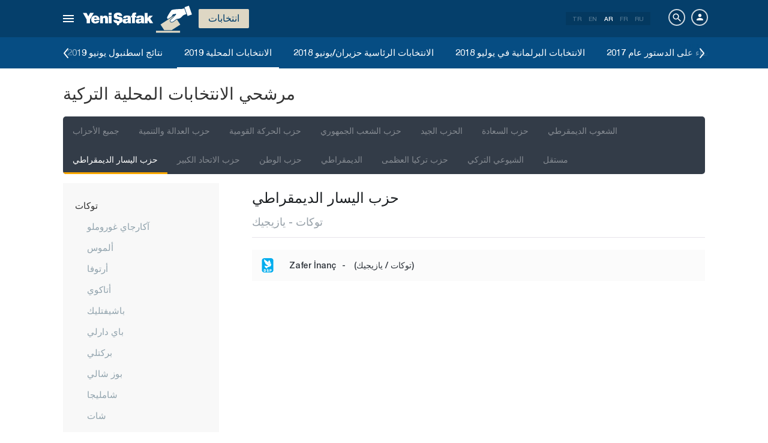

--- FILE ---
content_type: text/html; charset=utf-8
request_url: https://www.yenisafak.com/ar/yerel-secim-2019/dsp-tokat-yazicik-ilce-belediye-baskan-adaylari
body_size: 10178
content:
<!DOCTYPE html><html xmlns="http://www.w3.org/1999/xhtml" xmlns:fb="http://ogp.me/ns/fb#" xmlns:og="http://ogp.me/ns#"><head> <meta name="viewport" content="width=device-width, initial-scale=1.0"><title>حزب اليسار الديمقراطي توكات يازيجيك المرشحون لرئاسة البلدية| الانتخابات المحلية 2019</title><meta http-equiv="content-type" content="text/html; charset=windows-1254" /><meta http-equiv="content-type" content="text/html; charset=iso-8859-9" /><meta http-equiv="content-type" content="text/html; charset=x-mac-turkish" /><meta name="apple-mobile-web-app-capable" content="yes" /><meta name="apple-mobile-web-app-status-bar-style" content="black" /><meta name="msapplication-tap-highlight" content="no" /><link rel="image_src" href="https://assets.yenisafak.com/yenisafaksecim/wwwroot/images/default-image.png" /><meta name="image" content="https://assets.yenisafak.com/yenisafaksecim/wwwroot/images/default-image.png" /><meta name="description" content="الانتخابات المحلية 2019 حزب اليسار الديمقراطي توكات يازيجيك قائمة مرشحي رئاسة البلدية على صفحتنا" /><meta name="keywords" content="حزب اليسار الديمقراطي توكات يازيجيك حزب اليسار الديمقراطي يازيجيك المرشحين, الانتخابات" /><meta property="fb:pages" content="505992806138474" /><meta property="og:description" content="الانتخابات المحلية 2019 حزب اليسار الديمقراطي توكات يازيجيك قائمة مرشحي رئاسة البلدية على صفحتنا" /><meta property="og:image" content="https://assets.yenisafak.com/yenisafaksecim/wwwroot/images/default-image.png" /><meta property="og:title" content="حزب اليسار الديمقراطي توكات يازيجيك المرشحون لرئاسة البلدية| الانتخابات المحلية 2019" /><meta property="og:site_name" content="Yeni Şafak" /><meta property="og:url" content="https://www.yenisafak.com/ar/yerel-secim-2019/dsp-tokat-yazicik-ilce-belediye-baskan-adaylari" /><link rel="canonical" href="https://www.yenisafak.com/ar/yerel-secim-2019/dsp-tokat-yazicik-ilce-belediye-baskan-adaylari" /><link rel="shortcut icon" href="https://assets.yenisafak.com/yenisafaksecim/wwwroot/images/favicon.png" type="image/png" /><meta http-equiv="Content-Language" content="ar" /><link rel="alternate" href="https://www.yenisafak.com/ar" hreflang="ar" /><meta http-equiv="cache-control" content="no-cache" /><meta http-equiv="pragma" content="no-cache" /><meta http-equiv="ImageToolbar" content="false" /><meta name="revisit-after" content="1" /><meta name="robots" content="ALL" /><meta name="Rating" content="General" /><meta name="Distribution" content="Global" /><meta name="Copyright" content="Yeni Şafak" /><meta name="Classification" content="Consumer" /><meta name="author" content="Yeni Şafak"><meta name="twitter:card" content="summary"><meta name="twitter:url" content="https://www.yenisafak.com/ar/yerel-secim-2019/dsp-tokat-yazicik-ilce-belediye-baskan-adaylari"><meta name="twitter:title" content="حزب اليسار الديمقراطي توكات يازيجيك المرشحون لرئاسة البلدية| الانتخابات المحلية 2019"><meta name="twitter:description" content="الانتخابات المحلية 2019 حزب اليسار الديمقراطي توكات يازيجيك قائمة مرشحي رئاسة البلدية على صفحتنا"><meta name="twitter:image" content="https://assets.yenisafak.com/yenisafaksecim/wwwroot/images/default-image.png"><meta http-equiv="Content-Language" content="ar" /><meta http-equiv="cache-control" content="no-cache" /><meta http-equiv="pragma" content="no-cache" /><meta http-equiv="ImageToolbar" content="false" /><meta name="revisit-after" content="1" /><meta name="robots" content="ALL" /><meta name="Rating" content="General" /><meta name="Distribution" content="Global" /><meta name="Copyright" content="Yeni Şafak" /> <meta name="Classification" content="Consumer" /><meta name="DC.Title" content="حزب اليسار الديمقراطي توكات يازيجيك المرشحون لرئاسة البلدية| الانتخابات المحلية 2019"><meta name="DC.Creator" content="Yeni Şafak"><meta name="DC.Subject" content="حزب اليسار الديمقراطي توكات يازيجيك المرشحون لرئاسة البلدية| الانتخابات المحلية 2019"><meta name="DC.Description" content="الانتخابات المحلية 2019 حزب اليسار الديمقراطي توكات يازيجيك قائمة مرشحي رئاسة البلدية على صفحتنا"><meta name="DC.Publisher" content="Yeni Şafak"><meta name="DC.Contributor" content="Yeni Şafak"><meta name="DC.Date" content="30/07/47 04:20:14 م"><meta name="DC.Type" content="Text"><meta name="DC.Source" content="Yeni Şafak"><meta name="DC.Language" content="tr-TR"><meta name="msvalidate.01" content="95F11EB833D9D049C2CDC855116F4442" /><meta itemprop="name" content="حزب اليسار الديمقراطي توكات يازيجيك المرشحون لرئاسة البلدية| الانتخابات المحلية 2019" /><meta itemprop="description" content="الانتخابات المحلية 2019 حزب اليسار الديمقراطي توكات يازيجيك قائمة مرشحي رئاسة البلدية على صفحتنا" /><meta itemprop="image" content="https://assets.yenisafak.com/yenisafaksecim/wwwroot/images/default-image.png" /><meta itemprop="url" content="https://www.yenisafak.com/ar/yerel-secim-2019/dsp-tokat-yazicik-ilce-belediye-baskan-adaylari" /><meta itemprop="genre" content="news" /><meta itemprop="creator" content="Yeni Şafak" /><meta itemprop="copyrightHolder" content="Yeni Şafak" /><meta itemprop="provider" content="Yeni Şafak" /><meta itemprop="publisher" content="Yeni Şafak" /><meta itemprop="sourceOrganization" content="Yeni Şafak" /><meta itemprop="author" content="Yeni Şafak" /><meta itemprop="inLanguage" content="tr-TR" /><meta itemprop="copyrightYear" content="2026" /><meta itemprop="dateModified" content="1447-07-30T16:20:14+03:00" /><meta itemprop="datePublished" content="1447-07-30T16:20:14+03:00" /><meta itemprop="thumbnailUrl" content="https://assets.yenisafak.com/yenisafaksecim/wwwroot/images/default-image.png" /><meta itemprop="articleSection" content="انتخابات" /><meta itemprop="wordCount" content="134" /><meta itemprop="contentRating" content="6" /><meta name="google-play-app" content="app-id=yenisafak.com"><meta name="apple-itunes-app" content="app-id=579620956"><link rel="apple-touch-icon" href="https://assets.yenisafak.com/yenisafaksecim/wwwroot/images/favicon.png"> <link rel="alternate" media="only screen and (max-width: 640px)" href="https://www.yenisafak.com/ar/yerel-secim-2019/dsp-tokat-yazicik-ilce-belediye-baskan-adaylari" />    <link href="https://assets.yenisafak.com/yenisafaksecim/wwwroot/dist/css/site.min.css?v=1.1.53" rel="stylesheet" /> <link href="https://assets.yenisafak.com/yenisafaksecim/wwwroot/dist/css/election.general.min.css?v=1.1.53" rel="stylesheet" />   <script>
if (window.location.host !== "www.yenisafak.com")
window['ga-disable-UA-3434195-1'] = true; (function (w, d, s, l, i) { w[l] = w[l] || []; w[l].push({ 'gtm.start': new Date().getTime(), event: 'gtm.js' }); var f = d.getElementsByTagName(s)[0], j = d.createElement(s), dl = l != 'dataLayer' ? '&l=' + l : ''; j.async = true; j.src = 'https://www.googletagmanager.com/gtm.js?id=' + i + dl; f.parentNode.insertBefore(j, f); })(window, document, 'script', 'dataLayer', 'GTM-KNN8VHW');</script>             </head><body class="election index effect ar">  <header class="header header-053f6b fixed effect-1"><div class="container"><div class="row"><div class="col-md-24 empty">  <nav class="nav menu nav-down"> <span class="button"><i class="nav-icon"><i></i></i></span><div class="nav-content"><div class="menu-header flex"><div class="menu-search"> <i class="icon icon-search"></i> <input type="search" id="txtMenuSearch" placeholder="انقر للبحث"></div><ul class="menu-option"><li class="item active"><a href="/ar" target="_blank" title="الكل"><i class="icon-explore"></i><span>الكل</span></a></li><li class="item disable"><a href="/ar" target="_blank" title="المفضل"><i class="icon-turned-in"></i><span>المفضل</span></a></li><li class="nav-close"> <i class="icon icon-close"></i></li></ul></div><div class="menu-user option flex" data-display="mobile"><div class="user"> <div class="user-image user-image-logged-in drop-down hide"><div class="user-menu"><ol><li class="info flex"> <a href="https://piri.net/yenisafak/account/settings?ReturnUrl=https://www.yenisafak.com/"><div class="image"> <img src="" width="28" height="28" alt="" /></div><div class="bio"><div class="name"></div><div class="mail"></div></div></a></li><li class="logout right"> <a target="_blank" title="Çıkış" href="https://piri.net/yenisafak/auth/logout?ReturnUrl=https://www.yenisafak.com/"><span class="icon-logout"></span><span>Çıkış</span></a></li></ol></div></div><div class="user-image user-image-anonymous"> <a class="link" href="https://piri.net/yenisafak/auth/login?ReturnUrl=https://www.yenisafak.com/" target="_blank"><i class="icon-person"></i><span>تسجيل الدخول</span></a></div ></div><div class="language"><div class="language-list"> <a class="item" href=/yerel-secim-2019/dsp-tokat-yazicik-ilce-belediye-baskan-adaylari>TR</a> <a class="item" href="/en/yerel-secim-2019/dsp-tokat-yazicik-ilce-belediye-baskan-adaylari">EN</a> <a class="item active" href="/ar/yerel-secim-2019/dsp-tokat-yazicik-ilce-belediye-baskan-adaylari">AR</a> <a class="item" href="/fr/yerel-secim-2019/dsp-tokat-yazicik-ilce-belediye-baskan-adaylari">FR</a> <a class="item" href="/ru/yerel-secim-2019/dsp-tokat-yazicik-ilce-belediye-baskan-adaylari">RU</a></div></div></div>
<div class="menu-list flex" data-action="menu" id="navMenuList"> <ul class="primary scroll" data-scroll="all"><li name="manşet"><a href="/ar" class="menu-cb0102" title="Manşet"><span>العنوان الرئيسي</span></a></li><li name="news" role="menu"><a href="/ar/news" target="_blank" class="menu-#4E3D81" title="تركيا"><span>تركيا</span></a></li><li name="world" role="menu"><a href="/ar/world" target="_blank" class="menu-#E7A300" title="العالم"><span>العالم</span></a></li><li name="economy" role="menu"><a href="/ar/economy" target="_blank" class="menu-#1B4994" title="اقتصاد"><span>اقتصاد</span></a></li><li name="sports" role="menu"><a href="/ar/sports" target="_blank" class="menu-#00A900" title="رياضة"><span>رياضة</span></a></li><li name="technology" role="menu"><a href="/ar/technology" target="_blank" class="menu-#EC731A" title="تكنولوجيا"><span>تكنولوجيا</span></a></li><li name="life" role="menu"><a href="/ar/life" target="_blank" class="menu-#A600A0" title="منوعات"><span>منوعات</span></a></li><li name="eslesmemis" role=""><a href="/ar/eslesmemis" target="_blank" class="menu-" title="لا مثيل لها"><span>لا مثيل لها</span></a></li><li name="election" role=""><a href="/ar/election" target="_blank" class="menu-#CB0102" title="انتخاب"><span>انتخاب</span></a></li><li name="july15" role=""><a href="/ar/july15" target="_blank" class="menu-" title="15 يوليو"><span>15 يوليو</span></a></li><li name="yazarlar" role="menu"><a href="/ar/columns" target="_blank" class="menu-a99f91" title="آراء"><span>آراء</span></a></li><li name="cizerler" role="menu"><a href="/ar/cartoons" target="_blank" class="menu-a99f91" title="الرسّامون"><span>الرسّامون</span></a></li><li name="foto-galeri" role="menu"><a href="/ar/gallery" target="_blank" class="menu-000000" title="معرض الصور"><span>معرض الصور</span></a></li><li name="video-galeri" role="menu"><a href="/ar/video" target="_blank" class="menu-000000" title="معرض الفيديو"><span>معرض الفيديو</span></a></li><li name="hava-durumu" role="menu"><a href="/ar/weather-forecast" target="_blank" class="menu-2196f3" title="حالة الطقس"><span>حالة الطقس</span></a></li><li name="namaz-vakitleri" role="menu"><a href="/ar/prayer-times" target="_blank" class="menu-72b29a" title="أوقات الصلاة"><span>أوقات الصلاة</span></a></li><li name="egazete" role="menu"><a href="http://egazete.yenisafak.com.tr" target="_blank" class="menu-cb0102" title="صحيفة إلكترونية"><span>صحيفة إلكترونية</span></a></li></ul><ul class="secondary scroll" data-scroll="all"> <li resource="news"><ol><li name="news-education" role=""><a href="/ar/education" target="_blank" title="تعليم"><span>تعليم</span><small>تركيا</small></a></li><li name="news-politics" role=""><a href="/ar/politics" target="_blank" title="سياسة"><span>سياسة</span><small>تركيا</small></a></li><li name="news-local-news" role=""><a href="/ar/local-news" target="_blank" title="الأخبار المحلية"><span>الأخبار المحلية</span><small>تركيا</small></a></li></ol></li><li resource="world"><ol><li name="world-middle-east" role=""><a href="/ar/middle-east" target="_blank" title="الشرق الأوسط"><span>الشرق الأوسط</span><small>العالم</small></a></li><li name="world-europe" role=""><a href="/ar/europe" target="_blank" title="قارة أوروبا"><span>قارة أوروبا</span><small>العالم</small></a></li><li name="world-america" role=""><a href="/ar/america" target="_blank" title="قارة أمريكا"><span>قارة أمريكا</span><small>العالم</small></a></li><li name="world-asia" role=""><a href="/ar/asia" target="_blank" title="قارة آسيا"><span>قارة آسيا</span><small>العالم</small></a></li><li name="world-africa" role=""><a href="/ar/africa" target="_blank" title="قارة أفريقيا"><span>قارة أفريقيا</span><small>العالم</small></a></li></ol></li><li resource="economy"><ol><li name="economy-turkey-economy" role=""><a href="/ar/turkey-economy" target="_blank" title="الاقتصاد التركي"><span>الاقتصاد التركي</span><small>اقتصاد</small></a></li><li name="economy-world-economy" role=""><a href="/ar/world-economy" target="_blank" title="الاقتصاد العالمي"><span>الاقتصاد العالمي</span><small>اقتصاد</small></a></li><li name="economy-automotive" role=""><a href="/ar/automotive" target="_blank" title="السيارات"><span>السيارات</span><small>اقتصاد</small></a></li><li name="economy-real-estate" role=""><a href="/ar/real-estate" target="_blank" title="عقار"><span>عقار</span><small>اقتصاد</small></a></li><li name="economy-business" role=""><a href="/ar/business" target="_blank" title="العالم التجاري"><span>العالم التجاري</span><small>اقتصاد</small></a></li><li name="economy-pressad" role=""><a href="/ar/pressad" target="_blank" title="الصحافة والإعلان"><span>الصحافة والإعلان</span><small>اقتصاد</small></a></li></ol></li><li resource="sports"><ol><li name="sports-football" role=""><a href="/ar/football" target="_blank" title="كرة القدم"><span>كرة القدم</span><small>رياضة</small></a></li><li name="sports-basketball" role=""><a href="/ar/basketball" target="_blank" title="كرة السلة"><span>كرة السلة</span><small>رياضة</small></a></li><li name="sports-motor-sports" role=""><a href="/ar/motor-sports" target="_blank" title="رياضات الدراجات النارية"><span>رياضات الدراجات النارية</span><small>رياضة</small></a></li><li name="sports-volleyball" role=""><a href="/ar/volleyball" target="_blank" title="الكرة الطائؤة"><span>الكرة الطائؤة</span><small>رياضة</small></a></li><li name="sports-tennis" role=""><a href="/ar/tennis" target="_blank" title="الكرة التينيس"><span>الكرة التينيس</span><small>رياضة</small></a></li><li name="sports-f1" role=""><a href="/ar/f1" target="_blank" title="فورميلا 1"><span>فورميلا 1</span><small>رياضة</small></a></li><li name="sports-extreme-sports" role=""><a href="/ar/extreme-sports" target="_blank" title="الرياضات العنيفة"><span>الرياضات العنيفة</span><small>رياضة</small></a></li><li name="sports-golf" role=""><a href="/ar/golf" target="_blank" title="غولف"><span>غولف</span><small>رياضة</small></a></li></ol></li><li resource="technology"><ol><li name="technology-internet" role=""><a href="/ar/internet" target="_blank" title="الإنترنت"><span>الإنترنت</span><small>تكنولوجيا</small></a></li><li name="technology-science" role=""><a href="/ar/science" target="_blank" title="العلم"><span>العلم</span><small>تكنولوجيا</small></a></li><li name="technology-mobile" role=""><a href="/ar/mobile" target="_blank" title="الهاتف النقال"><span>الهاتف النقال</span><small>تكنولوجيا</small></a></li><li name="technology-games" role=""><a href="/ar/games" target="_blank" title="الألعاب"><span>الألعاب</span><small>تكنولوجيا</small></a></li><li name="technology-product-news" role=""><a href="/ar/product-news" target="_blank" title="أخبار المنتجات"><span>أخبار المنتجات</span><small>تكنولوجيا</small></a></li></ol></li><li resource="life"><ol><li name="life-health" role="menu"><a href="/ar/health" target="_blank" title="صحة"><span>صحة</span><small>منوعات</small></a></li><li name="life-arts-culture" role=""><a href="/ar/arts-culture" target="_blank" title="الثقافة والفن"><span>الثقافة والفن</span><small>منوعات</small></a></li><li name="life-interview" role=""><a href="/ar/interview" target="_blank" title="حوار"><span>حوار</span><small>منوعات</small></a></li><li name="life-book" role=""><a href="/ar/book" target="_blank" title="كتاب"><span>كتاب</span><small>منوعات</small></a></li><li name="life-current" role=""><a href="/ar/current" target="_blank" title="واقع"><span>واقع</span><small>منوعات</small></a></li><li name="life-cinema" role=""><a href="/ar/cinema" target="_blank" title="السيناما"><span>السيناما</span><small>منوعات</small></a></li><li name="life-television" role=""><a href="/ar/television" target="_blank" title="تلفاز"><span>تلفاز</span><small>منوعات</small></a></li><li name="life-travel" role=""><a href="/ar/travel" target="_blank" title="سياحة"><span>سياحة</span><small>منوعات</small></a></li></ol></li><li resource="eslesmemis"><ol></ol></li><li resource="election"><ol></ol></li><li resource="july15"><ol></ol></li><li resource="yazarlar"><ol><li name="yazarlar-tum"><a href="/ar/columns" target="_blank" title="جميع الكتاب"><span>جميع الكتاب</span><small>آراء</small></a></li></ol></li><li resource="cizerler"><ol><li name="cizerler-hasanaycin"><a href="/ar/cartoons/hasan-aycin" target="_blank" title="Hasan Aycın"><span>حسن آيجين</span><small>الرسّامون</small></a></li><li name="cizerler-osmanturhan"><a href="/ar/cartoons/osman-turhan" target="_blank" title="Osman Turhan "><span>عثمان طورهان</span><small>الرسّامون</small></a></li><li name="cizerler-muslimshow"><a href="/ar/cartoons/muslim-show/" target="_blank" title="Müslim Show "><span>مسلم شو</span><small>الرسّامون</small></a></li></ol></li><li resource="foto-galeri"><ol><li name="foto-galeri-news" role="menu"><a href="/ar/gallery/news" target="_blank" title="تركيا"><span>تركيا</span><small>معرض الصور</small></a></li><li name="foto-galeri-world" role="menu"><a href="/ar/gallery/world" target="_blank" title="العالم"><span>العالم</span><small>معرض الصور</small></a></li><li name="foto-galeri-economy" role="menu"><a href="/ar/gallery/economy" target="_blank" title="اقتصاد"><span>اقتصاد</span><small>معرض الصور</small></a></li><li name="foto-galeri-sports" role="menu"><a href="/ar/gallery/sports" target="_blank" title="رياضة"><span>رياضة</span><small>معرض الصور</small></a></li><li name="foto-galeri-technology" role="menu"><a href="/ar/gallery/technology" target="_blank" title="تكنولوجيا"><span>تكنولوجيا</span><small>معرض الصور</small></a></li><li name="foto-galeri-life" role="menu"><a href="/ar/gallery/life" target="_blank" title="منوعات"><span>منوعات</span><small>معرض الصور</small></a></li><li name="foto-galeri-yazi-dizileri" role=""><a href="/ar/gallery/yazi-dizileri" target="_blank" title="سلسلة مقالات"><span>سلسلة مقالات</span><small>معرض الصور</small></a></li></ol></li><li resource="video-galeri"><ol><li name="video-galeri-news" role="menu"><a href="/ar/video/news" target="_blank" title="تركيا"><span>تركيا</span><small>معرض الفيديو</small></a></li><li name="video-galeri-world" role="menu"><a href="/ar/video/world" target="_blank" title="العالم"><span>العالم</span><small>معرض الفيديو</small></a></li><li name="video-galeri-economy" role="menu"><a href="/ar/video/economy" target="_blank" title="اقتصاد"><span>اقتصاد</span><small>معرض الفيديو</small></a></li><li name="video-galeri-sports" role="menu"><a href="/ar/video/sports" target="_blank" title="رياضة"><span>رياضة</span><small>معرض الفيديو</small></a></li><li name="video-galeri-technology" role="menu"><a href="/ar/video/technology" target="_blank" title="تكنولوجيا"><span>تكنولوجيا</span><small>معرض الفيديو</small></a></li><li name="video-galeri-life" role="menu"><a href="/ar/video/life" target="_blank" title="منوعات"><span>منوعات</span><small>معرض الفيديو</small></a></li><li name="video-galeri-news" role=""><a href="/ar/video/news" target="_blank" title="الأخبار"><span>الأخبار</span><small>معرض الفيديو</small></a></li><li name="video-galeri-entertainment" role="menu"><a href="/ar/video/entertainment" target="_blank" title="ترفيهي"><span>ترفيهي</span><small>معرض الفيديو</small></a></li><li name="video-galeri-programs" role="menu"><a href="/ar/video/programs" target="_blank" title="برامج"><span>برامج</span><small>معرض الفيديو</small></a></li><li name="video-galeri-ramadan" role="menu"><a href="/ar/video/ramadan" target="_blank" title="رمضان"><span>رمضان</span><small>معرض الفيديو</small></a></li></ol></li><li resource="hava-durumu"><ol><li name="hava-durumu-istanbul"><a href="/ar/weather-forecast/istanbul" target="_blank" title="حالة الطقس في إسطنبول"><span>حالة الطقس في إسطنبول</span><small>حالة الطقس</small></a></li><li name="hava-durumu-ankara"><a href="/ar/weather-forecast/ankara" target="_blank" title="حالة الطقس في أنقرة"><span>حالة الطقس في أنقرة</span><small>حالة الطقس</small></a></li><li name="hava-durumu-izmir"><a href="/ar/weather-forecast/izmir" target="_blank" title="حالة الطقس في إزمير"><span>حالة الطقس في إزمير</span><small>حالة الطقس</small></a></li></ol></li><li resource="namaz-vakitleri"><ol><li name="namaz-vakitleri-istanbul"><a href="/ar/prayer-times/istanbul" target="_blank" title="مواقيت الصلاة في إسطنبول"><span>مواقيت الصلاة في إسطنبول</span><small>أوقات الصلاة</small></a></li><li name="namaz-vakitleri-ankara"><a href="/ar/prayer-times/ankara" target="_blank" title="مواقيت الصلاة في أنقرة"><span>مواقيت الصلاة في أنقرة</span><small>أوقات الصلاة</small></a></li><li name="namaz-vakitleri-izmir"><a href="/ar/prayer-times/izmir" target="_blank" title="مواقيت الصلاة في إزمير"><span>مواقيت الصلاة في إزمير</span><small>أوقات الصلاة</small></a></li></ol></li></ul><ul class="tertiary scroll" data-scroll="all" data-display="site"> <li resource="life-health"><ol><li name="life-heart"><a href="/ar/heart" target="_blank" title="قلب"><span>قلب</span><small>منوعات / صحة</small></a></li><li name="life-cancer"><a href="/ar/cancer" target="_blank" title="سرطان"><span>سرطان</span><small>منوعات / صحة</small></a></li><li name="life-beauty"><a href="/ar/beauty" target="_blank" title="أزياء"><span>أزياء</span><small>منوعات / صحة</small></a></li><li name="life-diet"><a href="/ar/diet" target="_blank" title="حمية غذائية"><span>حمية غذائية</span><small>منوعات / صحة</small></a></li><li name="life-health"><a href="/ar/health" target="_blank" title="صحة عامة"><span>صحة عامة</span><small>منوعات / صحة</small></a></li></ol></li><li resource="foto-galeri-news"><ol><li name="foto-galeri-education"><a href="/ar/gallery/news" target="_blank" title="تعليم"><span>تعليم</span><small>معرض الصور / تركيا</small></a></li><li name="foto-galeri-politics"><a href="/ar/gallery/news" target="_blank" title="سياسة"><span>سياسة</span><small>معرض الصور / تركيا</small></a></li><li name="foto-galeri-local-news"><a href="/ar/gallery/news" target="_blank" title="الأخبار المحلية"><span>الأخبار المحلية</span><small>معرض الصور / تركيا</small></a></li></ol></li><li resource="foto-galeri-world"><ol><li name="foto-galeri-middle-east"><a href="/ar/gallery/world" target="_blank" title="الشرق الأوسط"><span>الشرق الأوسط</span><small>معرض الصور / العالم</small></a></li><li name="foto-galeri-europe"><a href="/ar/gallery/world" target="_blank" title="قارة أوروبا"><span>قارة أوروبا</span><small>معرض الصور / العالم</small></a></li><li name="foto-galeri-america"><a href="/ar/gallery/world" target="_blank" title="قارة أمريكا"><span>قارة أمريكا</span><small>معرض الصور / العالم</small></a></li><li name="foto-galeri-asia"><a href="/ar/gallery/world" target="_blank" title="قارة آسيا"><span>قارة آسيا</span><small>معرض الصور / العالم</small></a></li><li name="foto-galeri-africa"><a href="/ar/gallery/world" target="_blank" title="قارة أفريقيا"><span>قارة أفريقيا</span><small>معرض الصور / العالم</small></a></li></ol></li><li resource="foto-galeri-economy"><ol><li name="foto-galeri-turkey-economy"><a href="/ar/gallery/economy" target="_blank" title="الاقتصاد التركي"><span>الاقتصاد التركي</span><small>معرض الصور / اقتصاد</small></a></li><li name="foto-galeri-world-economy"><a href="/ar/gallery/economy" target="_blank" title="الاقتصاد العالمي"><span>الاقتصاد العالمي</span><small>معرض الصور / اقتصاد</small></a></li><li name="foto-galeri-automotive"><a href="/ar/gallery/economy" target="_blank" title="السيارات"><span>السيارات</span><small>معرض الصور / اقتصاد</small></a></li><li name="foto-galeri-real-estate"><a href="/ar/gallery/economy" target="_blank" title="عقار"><span>عقار</span><small>معرض الصور / اقتصاد</small></a></li><li name="foto-galeri-business"><a href="/ar/gallery/economy" target="_blank" title="العالم التجاري"><span>العالم التجاري</span><small>معرض الصور / اقتصاد</small></a></li><li name="foto-galeri-pressad"><a href="/ar/gallery/economy" target="_blank" title="الصحافة والإعلان"><span>الصحافة والإعلان</span><small>معرض الصور / اقتصاد</small></a></li></ol></li><li resource="foto-galeri-sports"><ol><li name="foto-galeri-football"><a href="/ar/gallery/sports" target="_blank" title="كرة القدم"><span>كرة القدم</span><small>معرض الصور / رياضة</small></a></li><li name="foto-galeri-basketball"><a href="/ar/gallery/sports" target="_blank" title="كرة السلة"><span>كرة السلة</span><small>معرض الصور / رياضة</small></a></li><li name="foto-galeri-motor-sports"><a href="/ar/gallery/sports" target="_blank" title="رياضات الدراجات النارية"><span>رياضات الدراجات النارية</span><small>معرض الصور / رياضة</small></a></li><li name="foto-galeri-volleyball"><a href="/ar/gallery/sports" target="_blank" title="الكرة الطائؤة"><span>الكرة الطائؤة</span><small>معرض الصور / رياضة</small></a></li><li name="foto-galeri-tennis"><a href="/ar/gallery/sports" target="_blank" title="الكرة التينيس"><span>الكرة التينيس</span><small>معرض الصور / رياضة</small></a></li><li name="foto-galeri-f1"><a href="/ar/gallery/sports" target="_blank" title="فورميلا 1"><span>فورميلا 1</span><small>معرض الصور / رياضة</small></a></li><li name="foto-galeri-extreme-sports"><a href="/ar/gallery/sports" target="_blank" title="الرياضات العنيفة"><span>الرياضات العنيفة</span><small>معرض الصور / رياضة</small></a></li><li name="foto-galeri-golf"><a href="/ar/gallery/sports" target="_blank" title="غولف"><span>غولف</span><small>معرض الصور / رياضة</small></a></li></ol></li><li resource="foto-galeri-technology"><ol><li name="foto-galeri-internet"><a href="/ar/gallery/technology" target="_blank" title="الإنترنت"><span>الإنترنت</span><small>معرض الصور / تكنولوجيا</small></a></li><li name="foto-galeri-science"><a href="/ar/gallery/technology" target="_blank" title="العلم"><span>العلم</span><small>معرض الصور / تكنولوجيا</small></a></li><li name="foto-galeri-mobile"><a href="/ar/gallery/technology" target="_blank" title="الهاتف النقال"><span>الهاتف النقال</span><small>معرض الصور / تكنولوجيا</small></a></li><li name="foto-galeri-games"><a href="/ar/gallery/technology" target="_blank" title="الألعاب"><span>الألعاب</span><small>معرض الصور / تكنولوجيا</small></a></li><li name="foto-galeri-product-news"><a href="/ar/gallery/technology" target="_blank" title="أخبار المنتجات"><span>أخبار المنتجات</span><small>معرض الصور / تكنولوجيا</small></a></li></ol></li><li resource="foto-galeri-life"><ol><li name="foto-galeri-health"><a href="/ar/gallery/life" target="_blank" title="صحة"><span>صحة</span><small>معرض الصور / منوعات</small></a></li><li name="foto-galeri-arts-culture"><a href="/ar/gallery/life" target="_blank" title="الثقافة والفن"><span>الثقافة والفن</span><small>معرض الصور / منوعات</small></a></li><li name="foto-galeri-interview"><a href="/ar/gallery/life" target="_blank" title="حوار"><span>حوار</span><small>معرض الصور / منوعات</small></a></li><li name="foto-galeri-book"><a href="/ar/gallery/life" target="_blank" title="كتاب"><span>كتاب</span><small>معرض الصور / منوعات</small></a></li><li name="foto-galeri-current"><a href="/ar/gallery/life" target="_blank" title="واقع"><span>واقع</span><small>معرض الصور / منوعات</small></a></li><li name="foto-galeri-cinema"><a href="/ar/gallery/life" target="_blank" title="السيناما"><span>السيناما</span><small>معرض الصور / منوعات</small></a></li><li name="foto-galeri-television"><a href="/ar/gallery/life" target="_blank" title="تلفاز"><span>تلفاز</span><small>معرض الصور / منوعات</small></a></li><li name="foto-galeri-travel"><a href="/ar/gallery/life" target="_blank" title="سياحة"><span>سياحة</span><small>معرض الصور / منوعات</small></a></li></ol></li><li resource="foto-galeri-yazi-dizileri"><ol></ol></li><li resource="video-galeri-news"><ol><li name="video-galeri-education"><a href="/ar/video/education" target="_blank" title="تعليم"><span>تعليم</span><small>معرض الفيديو / تركيا</small></a></li><li name="video-galeri-politics"><a href="/ar/video/politics" target="_blank" title="سياسة"><span>سياسة</span><small>معرض الفيديو / تركيا</small></a></li><li name="video-galeri-local-news"><a href="/ar/video/local-news" target="_blank" title="الأخبار المحلية"><span>الأخبار المحلية</span><small>معرض الفيديو / تركيا</small></a></li></ol></li><li resource="video-galeri-world"><ol><li name="video-galeri-middle-east"><a href="/ar/video/middle-east" target="_blank" title="الشرق الأوسط"><span>الشرق الأوسط</span><small>معرض الفيديو / العالم</small></a></li><li name="video-galeri-europe"><a href="/ar/video/europe" target="_blank" title="قارة أوروبا"><span>قارة أوروبا</span><small>معرض الفيديو / العالم</small></a></li><li name="video-galeri-america"><a href="/ar/video/america" target="_blank" title="قارة أمريكا"><span>قارة أمريكا</span><small>معرض الفيديو / العالم</small></a></li><li name="video-galeri-asia"><a href="/ar/video/asia" target="_blank" title="قارة آسيا"><span>قارة آسيا</span><small>معرض الفيديو / العالم</small></a></li><li name="video-galeri-africa"><a href="/ar/video/africa" target="_blank" title="قارة أفريقيا"><span>قارة أفريقيا</span><small>معرض الفيديو / العالم</small></a></li></ol></li><li resource="video-galeri-economy"><ol><li name="video-galeri-world-economy"><a href="/ar/video/world-economy" target="_blank" title="الاقتصاد العالمي"><span>الاقتصاد العالمي</span><small>معرض الفيديو / اقتصاد</small></a></li><li name="video-galeri-pressad"><a href="/ar/video/pressad" target="_blank" title="الصحافة والإعلان"><span>الصحافة والإعلان</span><small>معرض الفيديو / اقتصاد</small></a></li></ol></li><li resource="video-galeri-sports"><ol><li name="video-galeri-football"><a href="/ar/video/football" target="_blank" title="كرة القدم"><span>كرة القدم</span><small>معرض الفيديو / رياضة</small></a></li><li name="video-galeri-basketball"><a href="/ar/video/basketball" target="_blank" title="كرة السلة"><span>كرة السلة</span><small>معرض الفيديو / رياضة</small></a></li><li name="video-galeri-motor-sports"><a href="/ar/video/motor-sports" target="_blank" title="رياضات الدراجات النارية"><span>رياضات الدراجات النارية</span><small>معرض الفيديو / رياضة</small></a></li><li name="video-galeri-volleyball"><a href="/ar/video/volleyball" target="_blank" title="الكرة الطائؤة"><span>الكرة الطائؤة</span><small>معرض الفيديو / رياضة</small></a></li><li name="video-galeri-tennis"><a href="/ar/video/tennis" target="_blank" title="الكرة التينيس"><span>الكرة التينيس</span><small>معرض الفيديو / رياضة</small></a></li><li name="video-galeri-f1"><a href="/ar/video/f1" target="_blank" title="فورميلا 1"><span>فورميلا 1</span><small>معرض الفيديو / رياضة</small></a></li><li name="video-galeri-extreme-sports"><a href="/ar/video/extreme-sports" target="_blank" title="الرياضات العنيفة"><span>الرياضات العنيفة</span><small>معرض الفيديو / رياضة</small></a></li><li name="video-galeri-golf"><a href="/ar/video/golf" target="_blank" title="غولف"><span>غولف</span><small>معرض الفيديو / رياضة</small></a></li></ol></li><li resource="video-galeri-technology"><ol><li name="video-galeri-science"><a href="/ar/video/science" target="_blank" title="العلم"><span>العلم</span><small>معرض الفيديو / تكنولوجيا</small></a></li></ol></li><li resource="video-galeri-life"><ol><li name="video-galeri-health"><a href="/ar/video/health" target="_blank" title="صحة"><span>صحة</span><small>معرض الفيديو / منوعات</small></a></li><li name="video-galeri-arts-culture"><a href="/ar/video/arts-culture" target="_blank" title="الثقافة والفن"><span>الثقافة والفن</span><small>معرض الفيديو / منوعات</small></a></li><li name="video-galeri-current"><a href="/ar/video/current" target="_blank" title="واقع"><span>واقع</span><small>معرض الفيديو / منوعات</small></a></li><li name="video-galeri-cinema"><a href="/ar/video/cinema" target="_blank" title="السيناما"><span>السيناما</span><small>معرض الفيديو / منوعات</small></a></li><li name="video-galeri-travel"><a href="/ar/video/travel" target="_blank" title="سياحة"><span>سياحة</span><small>معرض الفيديو / منوعات</small></a></li></ol></li><li resource="video-galeri-news"><ol></ol></li><li resource="video-galeri-entertainment"><ol><li name="video-galeri-television"><a href="/ar/video/television" target="_blank" title="تلفاز"><span>تلفاز</span><small>معرض الفيديو / ترفيهي</small></a></li><li name="video-galeri-trailers"><a href="/ar/video/trailers" target="_blank" title="تشويقات"><span>تشويقات</span><small>معرض الفيديو / ترفيهي</small></a></li><li name="video-galeri-humar"><a href="/ar/video/humar" target="_blank" title="الأخبار"><span>الأخبار</span><small>معرض الفيديو / ترفيهي</small></a></li><li name="video-galeri-animals"><a href="/ar/video/animals" target="_blank" title="عالم الحيوانات"><span>عالم الحيوانات</span><small>معرض الفيديو / ترفيهي</small></a></li></ol></li><li resource="video-galeri-programs"><ol><li name="video-galeri-tvnet-programs"><a href="/ar/video/tvnet-programs" target="_blank" title="برامج تي في نت"><span>برامج تي في نت</span><small>معرض الفيديو / برامج</small></a></li></ol></li><li resource="video-galeri-ramadan"><ol><li name="video-galeri-D&#252;nyadan Ezan"><a href="/ar/video/D&#252;nyadan Ezan" target="_blank" title="Adhan from around the world"><span>Adhan from around the world</span><small>معرض الفيديو / رمضان</small></a></li><li name="video-galeri-asr-i-serif"><a href="/ar/video/asr-i-serif" target="_blank" title="العصر شريف "><span>العصر شريف </span><small>معرض الفيديو / رمضان</small></a></li></ol></li></ul><div class="secondary-bg disable-link" data-display="mobile"></div></div></div></nav>  <nav class="logo"> <a class="logo-image" href="/ar" target="_blank"> <i class="icon-logo"></i> </a>  <a class="logo-category" href="/ar/secim" target="_blank"> <span>انتخابات</span> </a> </nav> <div class="template classible">  <a class="title a" href="/ar/secim">انتخابات</a>  <span class="name" data-display="site">حزب اليسار الديمقراطي توكات يازيجيك المرشحون لرئاسة البلدية| الانتخابات المحلية 2019</span>  <span class="entry-name" data-display="site"></span></div>  <nav class="option right"><ul><li class="item language"><div class="language-list"> <a class="item" href=/yerel-secim-2019/dsp-tokat-yazicik-ilce-belediye-baskan-adaylari>TR</a> <a class="item" href="/en/yerel-secim-2019/dsp-tokat-yazicik-ilce-belediye-baskan-adaylari">EN</a> <a class="item active" href="/ar/yerel-secim-2019/dsp-tokat-yazicik-ilce-belediye-baskan-adaylari">AR</a> <a class="item" href="/fr/yerel-secim-2019/dsp-tokat-yazicik-ilce-belediye-baskan-adaylari">FR</a> <a class="item" href="/ru/yerel-secim-2019/dsp-tokat-yazicik-ilce-belediye-baskan-adaylari">RU</a></div></li><li class="item search"> <span class="search-group"> <input type="search" id="txtSearch" name="search" placeholder="بحث..."> <span class="button"> <i class="icon-search"></i> </span> </span></li><li class="item notification hide"> <span class="button" data-type="lightbox" data-action="popup" data-group="alert" data-title="Bildirimler" data-message="Bildirimler sayfası, çok yakında yayında."> <i class="icon-notification"></i><span class="count hide">0</span> </span></li><li class="item user"> <div class="user-image user-image-logged-in drop-down hide"> <span class="button"><span class="avatar" style="background-image: url();"></span></span><div class="drop-content right"><div class="user-menu"><ol><li class="info flex"><div class="image"> <img src="" width="56" height="56" alt="" /></div><div class="bio"><div class="name"></div><div class="mail"></div></div></li><li class="saved"><a href="javascript:;" target="_blank" title="Kaydettiklerim"><span class="icon-turned-in"></span><span>Kaydettiklerim</span></a></li><li class="comment"><a href="javascript:;" target="_blank" title="Yorumlarım"><span class="icon-chat"></span><span>Yorumlarım</span></a></li><li class="subscriptions"><a href="javascript:;" target="_blank" title="Aboneliklerim"><span class="icon-subscriptions"></span><span>Aboneliklerim</span></a></li><li class="profile drop-down"> <a class="button" href="javascript:;" title="Profil"><span class="icon-settings"></span><span>Profil bilgilerim</span><span class="down icon-expend-down"></span></a><ul class="drop-content sub"><li class="selected"><a href="https://piri.net/yenisafak/account/settings?ReturnUrl=https://www.yenisafak.com/" target="_blank" title="Düzenle"><span>Profil düzenle</span></a></li><li class=""><a href="https://piri.net/yenisafak/account/settings/password?ReturnUrl=https://www.yenisafak.com/" target="_blank" title="Şifre Değiştirme"><span>Şifre değiştirme</span></a></li><li class=""><a href="https://piri.net/yenisafak/account/settings/social?ReturnUrl=https://www.yenisafak.com/" target="_blank" title="Sosyal Ağ ile Birleştirme"><span>Sosyal ağ birleştirme</span></a></li></ul></li><li class="logout"><a class="setting-menu" target="_blank" title="Çıkış" href="https://piri.net/yenisafak/auth/logout?ReturnUrl=https://www.yenisafak.com/"><span class="icon-logout"></span><span>Çıkış</span></a></li></ol></div></div></div><div class="user-image user-image-anonymous"> <a class="button" href="https://piri.net/yenisafak/auth/login?ReturnUrl=https://www.yenisafak.com/" target="_blank"><i class="icon-person"></i></a></div></li></ul></nav> </div></div></div><div class="overlay"></div></header>  <section class="main"> <section class="header header-053f6b sub"><div class="container"><div class="row"><div class="col-md-24 empty"><nav class="nav category swiper-container" data-swipe="category-menu" data-category="secim"><ul><li class=""> <a class="ripple" href="/ar/yerel-secim-2024" title="Êlection 2024"> <span>الانتخابات المحلية 2024</span> </a></li><li class=""> <a class="ripple" href="/ar/secim-cumhurbaskanligi-2023-2-tur" title="الجولة الثانية للانتخابات الرئاسية 2023"> <span>2023 الانتخابات الرئاسية الجولة الثانية</span> </a></li><li class=""> <a class="ripple" href="/ar/secim-cumhurbaskanligi-2023" title="نتائج الانتخابات الرئاسية 2023"> <span>الانتخابات الرئاسية 2023</span> </a></li><li class=""> <a class="ripple" href="/ar/secim-2023" title="2023 نتائج الانتخابات العامة"> <span>الانتخابات العامة 2023</span> </a></li><li class=""> <a class="ripple" href="/ar/23-haziran-istanbul-secimi" title="انتخابات يونيو/حزيران 2019"> <span>نتائج اسطنبول يونيو 2019</span> </a></li><li class="active"> <a class="ripple" href="/ar/yerel-secim-2019" title="انتخابات حزيران/يونيو 2019"> <span>الانتخابات المحلية 2019</span> </a></li><li class=""> <a class="ripple" href="/ar/secim-cumhurbaskanligi-2018" title="الرئاسة 2018"> <span>الانتخابات الرئاسية حزيران/يونيو 2018</span> </a></li><li class=""> <a class="ripple" href="/ar/secim-2018" title="انتخابات حزيران/يونيو 2018"> <span>الانتخابات البرلمانية في يوليو 2018</span> </a></li><li class=""> <a class="ripple" href="/ar/secim-referandum-2017" title="استفتاء عام 2017"> <span>الاستفتاء على الدستور عام 2017</span> </a></li><li class=""> <a class="ripple" href="/ar/secim-2015-kasim" title="الانتخابات البرلمانية نوفمبر 2015"> <span>الانتخابات البرلمانية في نوفمبر 2015</span> </a></li><li class=""> <a class="ripple" href="/ar/secim-2015" title="الانتخابات البرلمانية يونيو 2015 "> <span>الانتخابات البرلمانية في يوليو 2015</span> </a></li><li class=""> <a class="ripple" href="/ar/yerel-secim-2014" title="الانتخابات التركية 2014"> <span>الانتخابات المحلية 2014</span> </a></li><li class=""> <a class="ripple" href="/ar/secim-2011" title="الانتخابات التركية 2011"> <span>الانتخابات البرلمانية 2011</span> </a></li><li class=""> <a class="ripple" href="/ar/secim-referandum-2010" title="استفتاء عام 2010"> <span>الاستفتاء على الدستور عام 2010</span> </a></li><li class=""> <a class="ripple" href="/ar/secim-referandum-2007" title="استفتاء عام 2007"> <span>الاستفتاء على الدستور عام 2007</span> </a></li><li class=""> <a class="ripple" href="/ar/secim-2007" title="الانتخابات التركية 2007"> <span>الانتخابات البرلمانية 2007</span> </a></li><li class=""> <a class="ripple" href="/ar/secim-2002" title="الانتخابات التركية 2002"> <span>الانتخابات البرلمانية 2002</span> </a></li><li class=""> <a class="ripple" href="/ar/secim-1999" title="الانتخابات التركية 1999"> <span>الانتخابات البرلمانية 1999</span> </a></li><li class=""> <a class="ripple" href="/ar/secim-1995" title="الانتخابات التركية 1995"> <span>الانتخابات البرلمانية 1995</span> </a></li><li class=""> <a class="ripple" href="/ar/secim-1991" title="الانتخابات التركية 1991"> <span>الانتخابات البرلمانية 1991</span> </a></li><li class=""> <a class="ripple" href="/ar/secim-referandum-1988" title="استفتاء عام 1988"> <span>الاستفتاء على الدستور عام 1988</span> </a></li><li class=""> <a class="ripple" href="/ar/secim-1987" title="الانتخابات التركية 1987"> <span>الانتخابات البرلمانية 1987</span> </a></li><li class=""> <a class="ripple" href="/ar/secim-referandum-1987" title="استفتاء عام 1987"> <span>الاستفتاء على الدستور عام 1987</span> </a></li><li class=""> <a class="ripple" href="/ar/secim-1983" title="الانتخابات التركية 1983"> <span>الانتخابات البرلمانية 1983</span> </a></li><li class=""> <a class="ripple" href="/ar/secim-referandum-1982" title="استفتاء عام 1982"> <span>الاستفتاء على الدستور عام 1982</span> </a></li><li class=""> <a class="ripple" href="/ar/secim-1977" title="الانتخابات التركية 1977"> <span>الانتخابات البرلمانية 1977</span> </a></li><li class=""> <a class="ripple" href="/ar/secim-1973" title="الانتخابات التركية 1973"> <span>الانتخابات البرلمانية 1973</span> </a></li><li class=""> <a class="ripple" href="/ar/secim-1969" title="الانتخابات التركية 1969"> <span>الانتخابات البرلمانية 1969</span> </a></li><li class=""> <a class="ripple" href="/ar/secim-1965" title="الانتخابات التركية 1965"> <span>الانتخابات البرلمانية 1965</span> </a></li><li class=""> <a class="ripple" href="/ar/secim-1961" title="الانتخابات التركية 1961"> <span>الانتخابات البرلمانية 1961</span> </a></li><li class=""> <a class="ripple" href="/ar/secim-referandum-1961" title="استفتاء عام 1961"> <span>الاستفتاء على الدستور عام 1961</span> </a></li><li class=""> <a class="ripple" href="/ar/secim-1957" title="الانتخابات التركية 1957"> <span>الانتخابات البرلمانية 1957</span> </a></li><li class=""> <a class="ripple" href="/ar/secim-1954" title="الانتخابات التركية 1954"> <span>الانتخابات البرلمانية 1954</span> </a></li><li class=""> <a class="ripple" href="/ar/secim-1950" title="الانتخابات التركية 1950"> <span>الانتخابات البرلمانية 1950</span> </a></li><li class=""> <a class="ripple" href="/ar/secim-1946" title="الانتخابات التركية 1946"> <span>الانتخابات البرلمانية 1946</span> </a></li></ul><a class="swiper-button-prev"><i class="icon-arrow-left"></i></a> <a class="swiper-button-next"><i class="icon-arrow-right"></i></a>
<script type="text/javascript"> document.addEventListener("DOMContentLoaded", function (event) { slider.setCategoryMenu('secim'); sliderCategoryMenu.slideTo($('nav.category li.active').index() - 1, 0); });</script></nav></div></div></div></section><section class="content candidates yerel-secim-2019"><div class="container"> <div class="row"><div class="col-md-24"><div class="result header"><h1>مرشحي الانتخابات المحلية التركية</h1></div><ul class="nav-menu"><li><a href="belediye-baskan-adaylari" class=""><h2>جميع الأحزاب</h2></a></li><li><a href="/ar/yerel-secim-2019/akparti-tokat-yazicik-ilce-belediye-baskan-adaylari"
                                   class=""> <h2>حزب العدالة والتنمية</h2> </a></li><li><a href="/ar/yerel-secim-2019/mhp-tokat-yazicik-ilce-belediye-baskan-adaylari"
                                   class=""> <h2>حزب الحركة القومية</h2> </a></li><li><a href="/ar/yerel-secim-2019/chp-tokat-yazicik-ilce-belediye-baskan-adaylari"
                                   class=""> <h2>حزب الشعب الجمهوري</h2> </a></li><li><a href="/ar/yerel-secim-2019/iyiparti-tokat-yazicik-ilce-belediye-baskan-adaylari"
                                   class="">  <span>الحزب الجيد</span>  </a></li><li><a href="/ar/yerel-secim-2019/sp-tokat-yazicik-ilce-belediye-baskan-adaylari"
                                   class="">  <span>حزب السعادة</span>  </a></li><li><a href="/ar/yerel-secim-2019/hdp-tokat-yazicik-ilce-belediye-baskan-adaylari"
                                   class="">  <span>الشعوب الديمقرطي</span>  </a></li><li><a href="/ar/yerel-secim-2019/dsp-tokat-yazicik-ilce-belediye-baskan-adaylari"
                                   class="active">  <span>حزب اليسار الديمقراطي</span>  </a></li><li><a href="/ar/yerel-secim-2019/bbp-tokat-yazicik-ilce-belediye-baskan-adaylari"
                                   class="">  <span>حزب الاتحاد الكبير</span>  </a></li><li><a href="/ar/yerel-secim-2019/vp-tokat-yazicik-ilce-belediye-baskan-adaylari"
                                   class="">  <span>حزب الوطن</span>  </a></li><li><a href="/ar/yerel-secim-2019/dp-tokat-yazicik-ilce-belediye-baskan-adaylari"
                                   class="">  <span>الديمقراطي</span>  </a></li><li><a href="/ar/yerel-secim-2019/btp-tokat-yazicik-ilce-belediye-baskan-adaylari"
                                   class="">  <span>حزب تركيا العظمى</span>  </a></li><li><a href="/ar/yerel-secim-2019/tkp-tokat-yazicik-ilce-belediye-baskan-adaylari"
                                   class="">  <span>الشيوعي التركي</span>  </a></li><li><a href="/ar/yerel-secim-2019/bagimsiz-tokat-yazicik-ilce-belediye-baskan-adaylari"
                                   class="">  <span>مستقل</span>  </a></li></ul></div></div><div class="row"> <div class="col-md-6"> <div class="sidebar"><ul class="sidenav" data-scroll="site"> <li class=""> <a href="/ar/yerel-secim-2019/dsp-istanbul-ili-belediye-baskan-adaylari">إسطنبول</a><ul></ul></li><li class=""> <a href="/ar/yerel-secim-2019/dsp-ankara-ili-belediye-baskan-adaylari">أنقرة</a><ul></ul></li><li class=""> <a href="/ar/yerel-secim-2019/dsp-izmir-ili-belediye-baskan-adaylari">إزمير</a><ul></ul></li><li class=""> <a href="/ar/yerel-secim-2019/dsp-adana-ili-belediye-baskan-adaylari">أضنة</a><ul></ul></li><li class=""> <a href="/ar/yerel-secim-2019/dsp-adiyaman-ili-belediye-baskan-adaylari">أديامان</a><ul></ul></li><li class=""> <a href="/ar/yerel-secim-2019/dsp-afyonkarahisar-ili-belediye-baskan-adaylari">أفيون قره حصار</a><ul></ul></li><li class=""> <a href="/ar/yerel-secim-2019/dsp-agri-ili-belediye-baskan-adaylari">أغري</a><ul></ul></li><li class=""> <a href="/ar/yerel-secim-2019/dsp-aksaray-ili-belediye-baskan-adaylari">أكسراي</a><ul></ul></li><li class=""> <a href="/ar/yerel-secim-2019/dsp-amasya-ili-belediye-baskan-adaylari">أماصيا</a><ul></ul></li><li class=""> <a href="/ar/yerel-secim-2019/dsp-antalya-ili-belediye-baskan-adaylari">أنطاليا</a><ul></ul></li><li class=""> <a href="/ar/yerel-secim-2019/dsp-ardahan-ili-belediye-baskan-adaylari">أرداهان</a><ul></ul></li><li class=""> <a href="/ar/yerel-secim-2019/dsp-artvin-ili-belediye-baskan-adaylari">أرتفين</a><ul></ul></li><li class=""> <a href="/ar/yerel-secim-2019/dsp-aydin-ili-belediye-baskan-adaylari">أيدن</a><ul></ul></li><li class=""> <a href="/ar/yerel-secim-2019/dsp-balikesir-ili-belediye-baskan-adaylari">بالق أسير</a><ul></ul></li><li class=""> <a href="/ar/yerel-secim-2019/dsp-bartin-ili-belediye-baskan-adaylari">بارتين</a><ul></ul></li><li class=""> <a href="/ar/yerel-secim-2019/dsp-batman-ili-belediye-baskan-adaylari">باتمان</a><ul></ul></li><li class=""> <a href="/ar/yerel-secim-2019/dsp-bayburt-ili-belediye-baskan-adaylari">بايبورت</a><ul></ul></li><li class=""> <a href="/ar/yerel-secim-2019/dsp-bilecik-ili-belediye-baskan-adaylari">بيلاجيك</a><ul></ul></li><li class=""> <a href="/ar/yerel-secim-2019/dsp-bingol-ili-belediye-baskan-adaylari">بينغول</a><ul></ul></li><li class=""> <a href="/ar/yerel-secim-2019/dsp-bitlis-ili-belediye-baskan-adaylari">بيتليس</a><ul></ul></li><li class=""> <a href="/ar/yerel-secim-2019/dsp-bolu-ili-belediye-baskan-adaylari">بولو</a><ul></ul></li><li class=""> <a href="/ar/yerel-secim-2019/dsp-burdur-ili-belediye-baskan-adaylari">بوردور</a><ul></ul></li><li class=""> <a href="/ar/yerel-secim-2019/dsp-bursa-ili-belediye-baskan-adaylari">بورصا</a><ul></ul></li><li class=""> <a href="/ar/yerel-secim-2019/dsp-canakkale-ili-belediye-baskan-adaylari">جناق قلعة</a><ul></ul></li><li class=""> <a href="/ar/yerel-secim-2019/dsp-cankiri-ili-belediye-baskan-adaylari">شانكيري</a><ul></ul></li><li class=""> <a href="/ar/yerel-secim-2019/dsp-corum-ili-belediye-baskan-adaylari">جوروم</a><ul></ul></li><li class=""> <a href="/ar/yerel-secim-2019/dsp-denizli-ili-belediye-baskan-adaylari">دينيزلي</a><ul></ul></li><li class=""> <a href="/ar/yerel-secim-2019/dsp-diyarbakir-ili-belediye-baskan-adaylari">دياربكر</a><ul></ul></li><li class=""> <a href="/ar/yerel-secim-2019/dsp-duzce-ili-belediye-baskan-adaylari">دوزجا</a><ul></ul></li><li class=""> <a href="/ar/yerel-secim-2019/dsp-edirne-ili-belediye-baskan-adaylari">أدرنة</a><ul></ul></li><li class=""> <a href="/ar/yerel-secim-2019/dsp-elazig-ili-belediye-baskan-adaylari">إلازغ</a><ul></ul></li><li class=""> <a href="/ar/yerel-secim-2019/dsp-erzincan-ili-belediye-baskan-adaylari">إيرزينجان</a><ul></ul></li><li class=""> <a href="/ar/yerel-secim-2019/dsp-erzurum-ili-belediye-baskan-adaylari">أرضروم</a><ul></ul></li><li class=""> <a href="/ar/yerel-secim-2019/dsp-eskisehir-ili-belediye-baskan-adaylari">إيسكي شهير</a><ul></ul></li><li class=""> <a href="/ar/yerel-secim-2019/dsp-gaziantep-ili-belediye-baskan-adaylari">غازي عنتاب</a><ul></ul></li><li class=""> <a href="/ar/yerel-secim-2019/dsp-giresun-ili-belediye-baskan-adaylari">غيراسون</a><ul></ul></li><li class=""> <a href="/ar/yerel-secim-2019/dsp-gumushane-ili-belediye-baskan-adaylari">كوموش خانة</a><ul></ul></li><li class=""> <a href="/ar/yerel-secim-2019/dsp-hakkari-ili-belediye-baskan-adaylari">هاكّاري</a><ul></ul></li><li class=""> <a href="/ar/yerel-secim-2019/dsp-hatay-ili-belediye-baskan-adaylari">هطاي</a><ul></ul></li><li class=""> <a href="/ar/yerel-secim-2019/dsp-igdir-ili-belediye-baskan-adaylari">إيغدير</a><ul></ul></li><li class=""> <a href="/ar/yerel-secim-2019/dsp-isparta-ili-belediye-baskan-adaylari">إيسبارتا</a><ul></ul></li><li class=""> <a href="/ar/yerel-secim-2019/dsp-kahramanmaras-ili-belediye-baskan-adaylari">قهرمان ماراش</a><ul></ul></li><li class=""> <a href="/ar/yerel-secim-2019/dsp-karabuk-ili-belediye-baskan-adaylari">قارابوك</a><ul></ul></li><li class=""> <a href="/ar/yerel-secim-2019/dsp-karaman-ili-belediye-baskan-adaylari">كرامان</a><ul></ul></li><li class=""> <a href="/ar/yerel-secim-2019/dsp-kars-ili-belediye-baskan-adaylari">كارس</a><ul></ul></li><li class=""> <a href="/ar/yerel-secim-2019/dsp-kastamonu-ili-belediye-baskan-adaylari">كاستاموني</a><ul></ul></li><li class=""> <a href="/ar/yerel-secim-2019/dsp-kayseri-ili-belediye-baskan-adaylari">قيصري</a><ul></ul></li><li class=""> <a href="/ar/yerel-secim-2019/dsp-kilis-ili-belediye-baskan-adaylari">كلّس</a><ul></ul></li><li class=""> <a href="/ar/yerel-secim-2019/dsp-kirikkale-ili-belediye-baskan-adaylari">كيركالي</a><ul></ul></li><li class=""> <a href="/ar/yerel-secim-2019/dsp-kirklareli-ili-belediye-baskan-adaylari">قرقلر ايلي</a><ul></ul></li><li class=""> <a href="/ar/yerel-secim-2019/dsp-kirsehir-ili-belediye-baskan-adaylari">قرشهير</a><ul></ul></li><li class=""> <a href="/ar/yerel-secim-2019/dsp-kocaeli-ili-belediye-baskan-adaylari">قوجه ايلي</a><ul></ul></li><li class=""> <a href="/ar/yerel-secim-2019/dsp-konya-ili-belediye-baskan-adaylari">قونيا</a><ul></ul></li><li class=""> <a href="/ar/yerel-secim-2019/dsp-kutahya-ili-belediye-baskan-adaylari">كوتاهيا</a><ul></ul></li><li class=""> <a href="/ar/yerel-secim-2019/dsp-malatya-ili-belediye-baskan-adaylari">مالاطيا</a><ul></ul></li><li class=""> <a href="/ar/yerel-secim-2019/dsp-manisa-ili-belediye-baskan-adaylari">مانيسا</a><ul></ul></li><li class=""> <a href="/ar/yerel-secim-2019/dsp-mardin-ili-belediye-baskan-adaylari">ماردين</a><ul></ul></li><li class=""> <a href="/ar/yerel-secim-2019/dsp-mersin-ili-belediye-baskan-adaylari">مرسين</a><ul></ul></li><li class=""> <a href="/ar/yerel-secim-2019/dsp-mugla-ili-belediye-baskan-adaylari">موغلا</a><ul></ul></li><li class=""> <a href="/ar/yerel-secim-2019/dsp-mus-ili-belediye-baskan-adaylari">موش</a><ul></ul></li><li class=""> <a href="/ar/yerel-secim-2019/dsp-nevsehir-ili-belediye-baskan-adaylari">نيفشهير</a><ul></ul></li><li class=""> <a href="/ar/yerel-secim-2019/dsp-nigde-ili-belediye-baskan-adaylari">نيغدا</a><ul></ul></li><li class=""> <a href="/ar/yerel-secim-2019/dsp-ordu-ili-belediye-baskan-adaylari">أوردو</a><ul></ul></li><li class=""> <a href="/ar/yerel-secim-2019/dsp-osmaniye-ili-belediye-baskan-adaylari">عثمانية</a><ul></ul></li><li class=""> <a href="/ar/yerel-secim-2019/dsp-rize-ili-belediye-baskan-adaylari">ريزا</a><ul></ul></li><li class=""> <a href="/ar/yerel-secim-2019/dsp-sakarya-ili-belediye-baskan-adaylari">صقاريا</a><ul></ul></li><li class=""> <a href="/ar/yerel-secim-2019/dsp-samsun-ili-belediye-baskan-adaylari">صامسون</a><ul></ul></li><li class=""> <a href="/ar/yerel-secim-2019/dsp-sanliurfa-ili-belediye-baskan-adaylari">شانلي أورفا</a><ul></ul></li><li class=""> <a href="/ar/yerel-secim-2019/dsp-siirt-ili-belediye-baskan-adaylari">سيرت</a><ul></ul></li><li class=""> <a href="/ar/yerel-secim-2019/dsp-sinop-ili-belediye-baskan-adaylari">سينوب</a><ul></ul></li><li class=""> <a href="/ar/yerel-secim-2019/dsp-sirnak-ili-belediye-baskan-adaylari">شرناق</a><ul></ul></li><li class=""> <a href="/ar/yerel-secim-2019/dsp-sivas-ili-belediye-baskan-adaylari">سيفاس</a><ul></ul></li><li class=""> <a href="/ar/yerel-secim-2019/dsp-tekirdag-ili-belediye-baskan-adaylari">تكيرداغ</a><ul></ul></li><li class="active"> <a href="/ar/yerel-secim-2019/dsp-tokat-ili-belediye-baskan-adaylari">توكات</a><ul><li class="sub-menu "><a href="/ar/yerel-secim-2019/dsp-tokat-akarcay-gorumlu-ilce-belediye-baskan-adaylari">آكارجاي غوروملو</a></li><li class="sub-menu "><a href="/ar/yerel-secim-2019/dsp-tokat-almus-ilce-belediye-baskan-adaylari">ألموس</a></li><li class="sub-menu "><a href="/ar/yerel-secim-2019/dsp-tokat-artova-ilce-belediye-baskan-adaylari">أرتوفا</a></li><li class="sub-menu "><a href="/ar/yerel-secim-2019/dsp-tokat-atakoy-ilce-belediye-baskan-adaylari">أتاكوي</a></li><li class="sub-menu "><a href="/ar/yerel-secim-2019/dsp-tokat-basciftlik-ilce-belediye-baskan-adaylari">باشيفتليك</a></li><li class="sub-menu "><a href="/ar/yerel-secim-2019/dsp-tokat-baydarli-ilce-belediye-baskan-adaylari">باي دارلي</a></li><li class="sub-menu "><a href="/ar/yerel-secim-2019/dsp-tokat-bereketli-ilce-belediye-baskan-adaylari">بركتلي</a></li><li class="sub-menu "><a href="/ar/yerel-secim-2019/dsp-tokat-bozcali-ilce-belediye-baskan-adaylari">بوز شالي</a></li><li class="sub-menu "><a href="/ar/yerel-secim-2019/dsp-tokat-camlibel-ilce-belediye-baskan-adaylari">شامليجا</a></li><li class="sub-menu "><a href="/ar/yerel-secim-2019/dsp-tokat-cat-ilce-belediye-baskan-adaylari">شات</a></li><li class="sub-menu "><a href="/ar/yerel-secim-2019/dsp-tokat-cevreli-ilce-belediye-baskan-adaylari">جيفرلي</a></li><li class="sub-menu "><a href="/ar/yerel-secim-2019/dsp-tokat-cimitekke-ilce-belediye-baskan-adaylari">جيمي تكا</a></li><li class="sub-menu "><a href="/ar/yerel-secim-2019/dsp-tokat-emirseyit-ilce-belediye-baskan-adaylari">أمير سيد</a></li><li class="sub-menu "><a href="/ar/yerel-secim-2019/dsp-tokat-erbaa-ilce-belediye-baskan-adaylari">إيربا</a></li><li class="sub-menu "><a href="/ar/yerel-secim-2019/dsp-tokat-gokal-ilce-belediye-baskan-adaylari">غوكال</a></li><li class="sub-menu "><a href="/ar/yerel-secim-2019/dsp-tokat-gokceli-ilce-belediye-baskan-adaylari">غوكشا</a></li><li class="sub-menu "><a href="/ar/yerel-secim-2019/dsp-tokat-golgeli-ilce-belediye-baskan-adaylari">جولجالي</a></li><li class="sub-menu "><a href="/ar/yerel-secim-2019/dsp-tokat-gurcesme-ilce-belediye-baskan-adaylari">جور شاشما</a></li><li class="sub-menu "><a href="/ar/yerel-secim-2019/dsp-tokat-guryildiz-ilce-belediye-baskan-adaylari">جور يلدز</a></li><li class="sub-menu "><a href="/ar/yerel-secim-2019/dsp-tokat-hasanseyh-ilce-belediye-baskan-adaylari">حسن شيخ</a></li><li class="sub-menu "><a href="/ar/yerel-secim-2019/dsp-tokat-hatipli-ilce-belediye-baskan-adaylari">خطيب لي</a></li><li class="sub-menu "><a href="/ar/yerel-secim-2019/dsp-tokat-karayaka-ilce-belediye-baskan-adaylari">قراياكا</a></li><li class="sub-menu "><a href="/ar/yerel-secim-2019/dsp-tokat-kinik-ilce-belediye-baskan-adaylari">كينيك</a></li><li class="sub-menu "><a href="/ar/yerel-secim-2019/dsp-tokat-merkez-ilce-belediye-baskan-adaylari">المركز</a></li><li class="sub-menu "><a href="/ar/yerel-secim-2019/dsp-tokat-niksar-ilce-belediye-baskan-adaylari">نيكسار</a></li><li class="sub-menu "><a href="/ar/yerel-secim-2019/dsp-tokat-pazar-ilce-belediye-baskan-adaylari">بازار</a></li><li class="sub-menu "><a href="/ar/yerel-secim-2019/dsp-tokat-resadiye-ilce-belediye-baskan-adaylari">ريشادية</a></li><li class="sub-menu "><a href="/ar/yerel-secim-2019/dsp-tokat-senyurt-ilce-belediye-baskan-adaylari">شان يورت</a></li><li class="sub-menu "><a href="/ar/yerel-secim-2019/dsp-tokat-serenli-ilce-belediye-baskan-adaylari">سرانلي</a></li><li class="sub-menu "><a href="/ar/yerel-secim-2019/dsp-tokat-sulusaray-ilce-belediye-baskan-adaylari">سولوسراي</a></li><li class="sub-menu "><a href="/ar/yerel-secim-2019/dsp-tokat-tanoba-ilce-belediye-baskan-adaylari">طانوبا</a></li><li class="sub-menu "><a href="/ar/yerel-secim-2019/dsp-tokat-turhal-ilce-belediye-baskan-adaylari">طورهال</a></li><li class="sub-menu "><a href="/ar/yerel-secim-2019/dsp-tokat-uzumoren-ilce-belediye-baskan-adaylari">أوزموران</a></li><li class="sub-menu active"><a href="/ar/yerel-secim-2019/dsp-tokat-yazicik-ilce-belediye-baskan-adaylari">يازيجيك</a></li><li class="sub-menu "><a href="/ar/yerel-secim-2019/dsp-tokat-yesilyurt-ilce-belediye-baskan-adaylari">يشيليورت</a></li><li class="sub-menu "><a href="/ar/yerel-secim-2019/dsp-tokat-yolkonak-ilce-belediye-baskan-adaylari">يول كوناك</a></li><li class="sub-menu "><a href="/ar/yerel-secim-2019/dsp-tokat-zile-ilce-belediye-baskan-adaylari">زيليه</a></li></ul></li><li class=""> <a href="/ar/yerel-secim-2019/dsp-trabzon-ili-belediye-baskan-adaylari">طرابزون</a><ul></ul></li><li class=""> <a href="/ar/yerel-secim-2019/dsp-tunceli-ili-belediye-baskan-adaylari">طونجالي</a><ul></ul></li><li class=""> <a href="/ar/yerel-secim-2019/dsp-usak-ili-belediye-baskan-adaylari">أوشاك</a><ul></ul></li><li class=""> <a href="/ar/yerel-secim-2019/dsp-van-ili-belediye-baskan-adaylari">فان</a><ul></ul></li><li class=""> <a href="/ar/yerel-secim-2019/dsp-yalova-ili-belediye-baskan-adaylari">يالوفا</a><ul></ul></li><li class=""> <a href="/ar/yerel-secim-2019/dsp-yozgat-ili-belediye-baskan-adaylari">يوزغات</a><ul></ul></li><li class=""> <a href="/ar/yerel-secim-2019/dsp-zonguldak-ili-belediye-baskan-adaylari">زونغولداك</a><ul></ul></li></ul></div></div><div class="col-md-17 offset-md-1"> <div class="list"> <div class="list-party">حزب اليسار الديمقراطي</div><div class="list-city">توكات - يازيجيك</div><ul class="list-data"> <li class="flex fac"> <a href="/ar/yerel-secim-2019/tokat-yazicik-belediye-baskan-adayi-zafer-inanc-kimdir"> <img src="https://assets.yenisafak.com/yenisafaksecim/wwwroot/images/election/parties/small/dsp.png" alt="Demokratik Sol Parti" /> <span>Zafer İnan&#231;</span> <span> - </span> <span>(توكات / يازيجيك)</span> </a></li></ul></div></div></div></div></section><section class="popup" data-popup="lightbox"> <a class="popup-close" data-action="close"> <i class="icon-close"></i> </a><div class="popup-group"><div class="popup-data"></div></div></section><div class="overlay"></div></section>  <footer class="footer"><div class="container"><div class="row"><div class="col-md-24"> <nav class="logo"> <a class="logo-image" href="/ar"> <i class="icon-logo"></i> </a> </nav> <nav class="option right"><ul><li class="item search"> <span class="search-group"> <input type="search" id="txtFooterSearch" name="search" placeholder="بحث..."> <span class="button"> <i class="icon-search"></i> </span> </span></li></ul></nav></div></div><div class="row" data-display="site"><div class="col-md-24">  
<nav class="nav footer more-down"><div class="more-content"><div class="menu-list flex"><ul class="primary" data-column="6"> <li><a href="/ar/news" class="menu-#4E3D81" title="تركيا"><span>تركيا</span></a> <ul class="secondary"> <li><a href="/ar/education" target="_blank" title="تعليم"><span>تعليم</span></a></li><li><a href="/ar/politics" target="_blank" title="سياسة"><span>سياسة</span></a></li><li><a href="/ar/local-news" target="_blank" title="الأخبار المحلية"><span>الأخبار المحلية</span></a></li></ul></li><li><a href="/ar/world" class="menu-#E7A300" title="العالم"><span>العالم</span></a> <ul class="secondary"> <li><a href="/ar/middle-east" target="_blank" title="الشرق الأوسط"><span>الشرق الأوسط</span></a></li><li><a href="/ar/europe" target="_blank" title="قارة أوروبا"><span>قارة أوروبا</span></a></li><li><a href="/ar/america" target="_blank" title="قارة أمريكا"><span>قارة أمريكا</span></a></li><li><a href="/ar/asia" target="_blank" title="قارة آسيا"><span>قارة آسيا</span></a></li><li><a href="/ar/africa" target="_blank" title="قارة أفريقيا"><span>قارة أفريقيا</span></a></li></ul></li><li><a href="/ar/economy" class="menu-#1B4994" title="اقتصاد"><span>اقتصاد</span></a> <ul class="secondary"> <li><a href="/ar/turkey-economy" target="_blank" title="الاقتصاد التركي"><span>الاقتصاد التركي</span></a></li><li><a href="/ar/world-economy" target="_blank" title="الاقتصاد العالمي"><span>الاقتصاد العالمي</span></a></li><li><a href="/ar/automotive" target="_blank" title="السيارات"><span>السيارات</span></a></li><li><a href="/ar/real-estate" target="_blank" title="عقار"><span>عقار</span></a></li><li><a href="/ar/business" target="_blank" title="العالم التجاري"><span>العالم التجاري</span></a></li><li><a href="/ar/pressad" target="_blank" title="الصحافة والإعلان"><span>الصحافة والإعلان</span></a></li></ul></li><li><a href="/ar/sports" class="menu-#00A900" title="رياضة"><span>رياضة</span></a> <ul class="secondary"> <li><a href="/ar/football" target="_blank" title="كرة القدم"><span>كرة القدم</span></a></li><li><a href="/ar/basketball" target="_blank" title="كرة السلة"><span>كرة السلة</span></a></li><li><a href="/ar/motor-sports" target="_blank" title="رياضات الدراجات النارية"><span>رياضات الدراجات النارية</span></a></li><li><a href="/ar/volleyball" target="_blank" title="الكرة الطائؤة"><span>الكرة الطائؤة</span></a></li><li><a href="/ar/tennis" target="_blank" title="الكرة التينيس"><span>الكرة التينيس</span></a></li><li><a href="/ar/f1" target="_blank" title="فورميلا 1"><span>فورميلا 1</span></a></li><li><a href="/ar/extreme-sports" target="_blank" title="الرياضات العنيفة"><span>الرياضات العنيفة</span></a></li><li><a href="/ar/golf" target="_blank" title="غولف"><span>غولف</span></a></li></ul></li><li><a href="/ar/technology" class="menu-#EC731A" title="تكنولوجيا"><span>تكنولوجيا</span></a> <ul class="secondary"> <li><a href="/ar/internet" target="_blank" title="الإنترنت"><span>الإنترنت</span></a></li><li><a href="/ar/science" target="_blank" title="العلم"><span>العلم</span></a></li><li><a href="/ar/mobile" target="_blank" title="الهاتف النقال"><span>الهاتف النقال</span></a></li><li><a href="/ar/games" target="_blank" title="الألعاب"><span>الألعاب</span></a></li><li><a href="/ar/product-news" target="_blank" title="أخبار المنتجات"><span>أخبار المنتجات</span></a></li></ul></li><li><a href="/ar/life" class="menu-#A600A0" title="منوعات"><span>منوعات</span></a> <ul class="secondary"> <li><a href="/ar/health" target="_blank" title="صحة"><span>صحة</span></a></li><li><a href="/ar/arts-culture" target="_blank" title="الثقافة والفن"><span>الثقافة والفن</span></a></li><li><a href="/ar/interview" target="_blank" title="حوار"><span>حوار</span></a></li><li><a href="/ar/book" target="_blank" title="كتاب"><span>كتاب</span></a></li><li><a href="/ar/current" target="_blank" title="واقع"><span>واقع</span></a></li><li><a href="/ar/cinema" target="_blank" title="السيناما"><span>السيناما</span></a></li><li><a href="/ar/television" target="_blank" title="تلفاز"><span>تلفاز</span></a></li><li><a href="/ar/travel" target="_blank" title="سياحة"><span>سياحة</span></a></li></ul></li><li><a href="/ar/eslesmemis" class="menu-" title="لا مثيل لها"><span>لا مثيل لها</span></a> </li><li><a href="/ar/election" class="menu-#CB0102" title="انتخاب"><span>انتخاب</span></a> </li><li><a href="/ar/july15" class="menu-" title="15 يوليو"><span>15 يوليو</span></a> </li><li><a href="/ar/columns" target="_blank" class="menu-a99f91" title="آراء"><span>آراء</span></a><ul class="secondary"><li name="yazarlar-tum"><a href="/ar/columns" target="_blank" title="جميع الكتاب"><span>جميع الكتاب</span><small>آراء</small></a></li></ul></li><li><a href="/ar/cartoons" target="_blank" class="menu-a99f91" title="الرسّامون"><span>الرسّامون</span></a><ul class="secondary"><li name="cizerler-hasanaycin"><a href="/ar/cartoons/hasan-aycin" target="_blank" title="Hasan Aycın"><span>حسن آيجين</span><small>الرسّامون</small></a></li><li name="cizerler-osmanturhan"><a href="/ar/cartoons/osman-turhan" target="_blank" title="Osman Turhan "><span>عثمان طورهان</span><small>الرسّامون</small></a></li><li name="cizerler-muslimshow"><a href="/ar/cartoons/muslim-show/" target="_blank" title="Müslim Show "><span>مسلم شو</span><small>الرسّامون</small></a></li></ul></li><li><a href="/ar/secim-cumhurbaskanligi-2023-2-tur/secim-sonuclari" target="_blank" title="نتائج الانتخابات التركية الجولة الثانية"><span>نتائج الانتخابات التركية الجولة الثانية</span></a><ul class="secondary"><li><a href="/ar/secim-cumhurbaskanligi-2023-2-tur/secim-sonuclari" target="_blank" title="نتائج الانتخابات التركية الجولة الثانية"><span>نتائج الانتخابات التركية الجولة الثانية</span></a></li><li><a href="/ar/secim-cumhurbaskanligi-2023-2-tur/secim-sonuclari" target="_blank" title="نتائج الانتخابات الرئاسية التركية الجولة الثانية"><span>نتائج الانتخابات الرئاسية التركية الجولة الثانية</span></a></li><li><a href="/ar/secim-cumhurbaskanligi-2023-2-tur/secim-sonuclari" target="_blank" title="نتائج الانتخابات التركية 2023 الجولة الثانية"><span>نتائج الانتخابات التركية 2023 الجولة الثانية</span></a></li><li><a href="/ar/secim-cumhurbaskanligi-2023-2-tur/secim-sonuclari" target="_blank" title="نتائج الانتخابات الجولة الثانية تركيا"><span>نتائج الانتخابات الجولة الثانية تركيا</span></a></li></ul></li><li><a href="/ar/weather-forecast" target="_blank" class="menu-2196f3" title="حالة الطقس"><span>حالة الطقس</span></a><ul class="secondary"><li name="hava-durumu-istanbul"><a href="/ar/weather-forecast/istanbul" target="_blank" title="حالة الطقس في إسطنبول"><span>حالة الطقس في إسطنبول</span><small>حالة الطقس</small></a></li><li name="hava-durumu-ankara"><a href="/ar/weather-forecast/ankara" target="_blank" title="حالة الطقس في أنقرة"><span>حالة الطقس في أنقرة</span><small>حالة الطقس</small></a></li><li name="hava-durumu-izmir"><a href="/ar/weather-forecast/izmir" target="_blank" title="حالة الطقس في إزمير"><span>حالة الطقس في إزمير</span><small>حالة الطقس</small></a></li><li name="hava-durumu-bursa"><a href="/ar/weather-forecast/bursa" target="_blank" title="حالة الطقس بورصة"><span>حالة الطقس بورصة</span><small>حالة الطقس</small></a></li><li name="hava-durumu-antalya"><a href="/ar/weather-forecast/antalya" target="_blank" title="حالة الطقس أنطاليا"><span>حالة الطقس أنطاليا</span><small>حالة الطقس</small></a></li><li name="hava-durumu-konya"><a href="/ar/weather-forecast/konya" target="_blank" title="حالة الطقس قونية"><span>حالة الطقس قونية</span><small>حالة الطقس</small></a></li></ul></li><li><a href="/ar/prayer-times" target="_blank" class="menu-72b29a" title="أوقات الصلاة"><span>أوقات الصلاة</span></a><ul class="secondary"><li name="namaz-vakitleri-istanbul"><a href="/ar/prayer-times/istanbul" target="_blank" title="مواقيت الصلاة في إسطنبول"><span>مواقيت الصلاة في إسطنبول</span><small>أوقات الصلاة</small></a></li><li name="namaz-vakitleri-ankara"><a href="/ar/prayer-times/ankara" target="_blank" title="مواقيت الصلاة في أنقرة"><span>مواقيت الصلاة في أنقرة</span><small>أوقات الصلاة</small></a></li><li name="namaz-vakitleri-izmir"><a href="/ar/prayer-times/izmir" target="_blank" title="مواقيت الصلاة في إزمير"><span>مواقيت الصلاة في إزمير</span><small>أوقات الصلاة</small></a></li><li name="sabah-namazi"><a href="https://www.yenisafak.com/sabah-namazi" target="_blank" title="صلاة الفجر"><span>صلاة الفجر</span><small>صلاة الفجر</small></a></li><li name="ogle-namazi"><a href="https://www.yenisafak.com/ogle-namazi" target="_blank" title="صلاة الظهر"><span>صلاة الظهر</span><small>صلاة الظهر</small></a></li><li name="ikindi-namazi"><a href="https://www.yenisafak.com/ikindi-namazi" target="_blank" title="صلاة العصر"><span>صلاة العصر</span><small>صلاة العصر</small></a></li><li name="aksam-namazi"><a href="https://www.yenisafak.com/aksam-namazi" target="_blank" title="صلاة المغرب"><span>صلاة المغرب</span><small>صلاة المغرب</small></a></li><li name="yatsi-namazi"><a href="https://www.yenisafak.com/yatsi-namazi" target="_blank" title="صلاة العشاء"><span>صلاة العشاء</span><small>صلاة العشاء</small></a></li><li name="teravih-namazi"><a href="https://www.yenisafak.com/teravih-namazi" target="_blank" title="صلا التراويح"><span>صلا التراويح</span><small>صلا التراويح</small></a></li></ul></li></ul></div></div><span class="button"><i class="nav-icon"><i></i></i></span></nav> </div></div><div class="row"><div class="col-md-11"><div class="footer-mobile"><ul><li><a target="_blank" href="//play.google.com/store/apps/details?id=yenisafak.com" title="غوغل"><i class="icon-app-google-play"></i><span>متجر غوغل بلاي</span></a></li><li><a target="_blank" href="//itunes.apple.com/tr/app/yeni-safak/id579620956?mt=8" title="آبل"><i class="icon-app-appstore"></i><span>متجر آبل</span></a></li></ul></div></div><div class="col-md-3"><div class="footer-social"><ul><li class="facebook"><a target="_blank" href="https://www.facebook.com/yenisafak/"><i class="icon-facebook"></i></a></li><li class="twitter"> <a target="_blank" href="https://www.twitter.com/yenisafak"> <i class=""> <svg xmlns="http://www.w3.org/2000/svg" viewBox="0 0 512 512" style="margin-top: .9rem; fill: #998f99;" height=".9em"><path d="M389.2 48h70.6L305.6 224.2 487 464H345L233.7 318.6 106.5 464H35.8L200.7 275.5 26.8 48H172.4L272.9 180.9 389.2 48zM364.4 421.8h39.1L151.1 88h-42L364.4 421.8z"></path></svg> </i> </a></li><li class="instagram"><a target="_blank" href="https://www.instagram.com/yenisafak"><i class="icon-instagram"></i></a></li></ul></div></div></div><div class="row"><div class="col-md-24"><div class="footer-menu"><ul><li><a target="_blank" href="/ar/corporate/social-media" title="مواقع التواصل الاجتماعي"><i class="icon-footer-social"></i><span>مواقع التواصل الاجتماعي</span></a></li><li><a target="_blank" href="/ar/corporate/mobile-applications" title="تطبيقات الهواتف الذكية"><i class="icon-footer-mobile"></i><span>تطبيقات الهواتف الذكية</span></a></li><li><a target="_blank" href="/ar/corporate/contact" title="التواصل"><i class="icon-footer-contact"></i><span>التواصل</span></a></li><li><a target="_blank" href="/ar/secim-2023/rss?xml=secim-2023&lang=ar" title="آر إس إس"><i class="icon-footer-rss"></i><span>آر إس إس</span></a></li><li><a target="_blank" href="/ar/corporate/conditions-of-use" title="شروط الاستخدام"><i class="icon-footer-term"></i><span>شروط الاستخدام</span></a></li><li><a target="_blank" href="/ar/corporate/privacy-policy" title="سياسات الخصوصية"><i class="icon-footer-privacy"></i><span>سياسات الخصوصية</span></a></li></ul></div></div></div></div></footer>    <script src="https://assets.yenisafak.com/yenisafaksecim/wwwroot/dist/js/site.min.js?v=1.1.53"></script><script type="application/ld+json">
{
"@context": "http://schema.org",
"@type": "BreadcrumbList",
"itemListElement": [
{
"@type": "ListItem",
"position": 1,
"item": {
"@id": "https://www.yenisafak.com/",
"name": "YeniŞafak"
}
},
{
"@type": "ListItem",
"position": 2,
"item": {
"@id": "https://www.yenisafak.com/yerel-secim-2019",
"name": "الانتخابات المحلية 2019"
}
},
{
"@type": "ListItem",
"position": 3,
"item": {
"@id": "https://www.yenisafak.com/yerel-secim-2019/dsp-tokat-yazicik-ilce-belediye-baskan-adaylari",
"name": "حزب اليسار الديمقراطي توكات يازيجيك المرشحون لرئاسة البلدية| الانتخابات المحلية 2019" } } ] }</script>  </body></html>